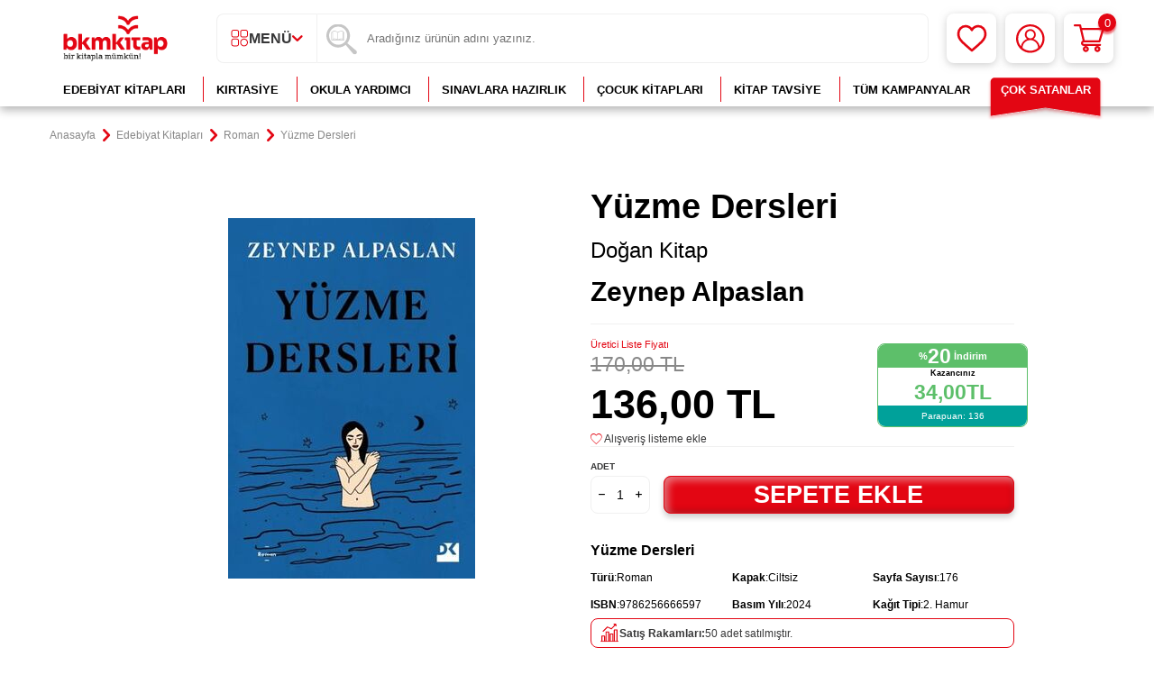

--- FILE ---
content_type: text/html; charset=UTF-8
request_url: https://www.bkmkitap.com/srv/service/content-v5/sub-folder/3/1004/comments?product=863509
body_size: 6582
content:
<div id="comments-1004-default" ><div id="product-comments-list" class="w-100 comments" v-cloak>
    <div class="w-100" :class="{'is-loading' : !LOADING}">
        <div class="w-100" v-if="LOADING">
            <div class="w-100 border border-light border-round bg-white py-2 py-md-1 px-2 mb-2 mb-md-1 comments-header">
                <div class="row align-items-center justify-content-between gap-2 gap-md-1">
                    <div class="col-12 col-lg-auto">
                        <div class="d-flex align-items-center justify-content-center gap-1 gap-md-2">
                            <div class="d-flex align-items-center gap-1">
                                <svg width="51" height="42" viewBox="0 0 51 42" fill="none" xmlns="http://www.w3.org/2000/svg">
                                    <g clip-path="url(#clip0_31_3906)">
                                        <path d="M7.87976 18.4199H17.9998C18.2644 18.3942 18.51 18.2711 18.6887 18.0742C18.8674 17.8773 18.9664 17.6209 18.9664 17.355C18.9664 17.0891 18.8674 16.8326 18.6887 16.6357C18.51 16.4389 18.2644 16.3157 17.9998 16.29H7.87976C7.61511 16.3157 7.3695 16.4389 7.1908 16.6357C7.01209 16.8326 6.91309 17.0891 6.91309 17.355C6.91309 17.6209 7.01209 17.8773 7.1908 18.0742C7.3695 18.2711 7.61511 18.3942 7.87976 18.4199Z" fill="#E30613" />
                                        <path d="M44.8901 -8.7637e-05H19.38C18.0097 0.0025553 16.6962 0.548011 15.7272 1.517C14.7582 2.48599 14.2127 3.79948 14.21 5.16983V8.51993H5.21003C4.52558 8.51596 3.84712 8.64759 3.21388 8.90738C2.58063 9.16718 2.00515 9.54983 1.5207 10.0334C1.03624 10.5169 0.652438 11.0918 0.391427 11.7245C0.130416 12.3573 -0.00261528 13.0354 3.89481e-05 13.7199V29.4699C0.00268188 30.8402 0.54823 32.1537 1.51722 33.1227C2.48621 34.0917 3.7997 34.6372 5.17005 34.6398H9.00004V40.7199C8.99622 40.9196 9.0523 41.1158 9.16102 41.2834C9.26974 41.4509 9.4261 41.582 9.61002 41.6598C9.74242 41.7182 9.88536 41.7489 10.03 41.7499C10.2861 41.7516 10.5331 41.6549 10.72 41.4799L18.19 34.58H30.73C32.0555 34.5764 33.329 34.0637 34.2874 33.1481C35.2458 32.2325 35.816 30.9838 35.88 29.6598L39.44 32.9499C39.6295 33.1273 39.8805 33.2241 40.1401 33.2199C40.2808 33.2224 40.4205 33.195 40.55 33.1398C40.732 33.0582 40.8869 32.9264 40.9967 32.7599C41.1065 32.5935 41.1666 32.3993 41.1701 32.1999V26.06H44.94C46.3121 26.0573 47.6271 25.5104 48.5964 24.5392C49.5657 23.5681 50.11 22.2519 50.11 20.8798V5.1298C50.0968 3.7577 49.5398 2.44705 48.5611 1.48526C47.5824 0.523476 46.2622 -0.010747 44.8901 -8.7637e-05ZM33.79 29.4499C33.7901 30.2756 33.4627 31.0677 32.8797 31.6525C32.2968 32.2373 31.5058 32.5673 30.68 32.57H17.73C17.4705 32.5657 17.2195 32.6626 17.03 32.84L11.03 38.4098V33.59C11.03 33.3248 10.9247 33.0703 10.7372 32.8827C10.5496 32.6952 10.2953 32.59 10.03 32.59H5.22004C4.3943 32.5874 3.60329 32.2573 3.02033 31.6725C2.43738 31.0877 2.11002 30.2956 2.11002 29.4699V13.7199C2.11002 12.8941 2.43738 12.1021 3.02033 11.5172C3.60329 10.9324 4.3943 10.6024 5.22004 10.5998H30.73C31.5558 10.6024 32.3468 10.9324 32.9298 11.5172C33.5127 12.1021 33.84 12.8941 33.84 13.7199L33.79 29.4499ZM48 20.9198C48 21.7456 47.6727 22.5376 47.0898 23.1225C46.5068 23.7073 45.7158 24.0373 44.8901 24.04H40.09C39.8248 24.04 39.5705 24.1451 39.3829 24.3327C39.1954 24.5202 39.09 24.7747 39.09 25.04V29.8498L35.88 26.8498V16.3H43.88C44.1532 16.3 44.4152 16.1914 44.6083 15.9982C44.8015 15.805 44.91 15.5431 44.91 15.2699C44.91 14.9968 44.8015 14.7348 44.6083 14.5417C44.4152 14.3485 44.1532 14.2399 43.88 14.2399H35.88V13.7199C35.8795 13.0794 35.7573 12.4447 35.52 11.8498H43.85C44.1232 11.8498 44.3852 11.7414 44.5783 11.5483C44.7715 11.3551 44.88 11.0932 44.88 10.82C44.88 10.5468 44.7715 10.2846 44.5783 10.0915C44.3852 9.8983 44.1232 9.78995 43.85 9.78995H34C33.0746 8.9895 31.8936 8.54616 30.6701 8.53995H16.27V5.18985C16.27 4.36503 16.5977 3.57412 17.1809 2.99088C17.7642 2.40764 18.5552 2.07999 19.38 2.07999H44.8901C45.7149 2.07999 46.5059 2.40764 47.0891 2.99088C47.6724 3.57412 48 4.36503 48 5.18985V20.9198Z" fill="#E30613" />
                                        <path d="M28.12 20.9199H28C27.9434 20.9151 27.8865 20.9151 27.83 20.9199H7.82996C7.5653 20.9456 7.3197 21.0689 7.14099 21.2658C6.96228 21.4627 6.86328 21.7189 6.86328 21.9848C6.86328 22.2507 6.96228 22.5072 7.14099 22.7041C7.3197 22.9009 7.5653 23.0243 7.82996 23.05H27.83C27.8865 23.0548 27.9434 23.0548 28 23.05H28.08C28.3531 23.05 28.6151 22.9414 28.8083 22.7482C29.0015 22.5551 29.11 22.2931 29.11 22.02C29.11 21.7468 29.0015 21.4849 28.8083 21.2917C28.6151 21.0985 28.3531 20.9899 28.08 20.9899L28.12 20.9199Z" fill="#E30613" />
                                        <path d="M28.1198 25.5201H28.0498C27.9899 25.5154 27.9297 25.5154 27.8698 25.5201H7.86981C7.58603 25.5201 7.31388 25.6327 7.11322 25.8333C6.91256 26.034 6.7998 26.3064 6.7998 26.5902C6.7998 26.8739 6.91256 27.1461 7.11322 27.3468C7.31388 27.5474 7.58603 27.66 7.86981 27.66H27.8698C27.9264 27.6648 27.9833 27.6648 28.0398 27.66H28.1198C28.393 27.66 28.655 27.5516 28.8481 27.3585C29.0413 27.1653 29.1498 26.9031 29.1498 26.63C29.1498 26.3568 29.0413 26.0949 28.8481 25.9017C28.655 25.7085 28.393 25.5999 28.1198 25.5999V25.5201Z" fill="#E30613" />
                                    </g>
                                    <defs>
                                        <clipPath id="clip0_31_3906">
                                            <rect width="50.06" height="41.79" fill="white" />
                                        </clipPath>
                                    </defs>
                                </svg>

                                <div class="text-dark fw-bold comments-header-count">
                                    Yorumlar ({{ COMMENTS.TOTAL }})
                                </div>
                            </div>
                            <!--<div class="d-flex align-items-center gap-1">
                                <div class="stars comments-stars">
                                    <i class="ti-star" v-for="i in 5"></i>
                                    <span class="stars-fill" :style="{ 'width': (COMMENTS.AVERAGE || 0) + '%' }">
                                        <i class="ti-star" v-for="i in 5"></i>
                                    </span>
                                </div>
                                <div class="comments-header-average" v-if="COMMENTS.AVERAGE">
                                    <span class="text-dark fw-bold comments-header-count">{{ TOTAL_AVERAGE }}</span> Ortalama Puan
                                </div>
                            </div>-->
                        </div>
                    </div>
                    <div class="col-12 col-lg-auto">
                        <div class="d-flex align-items-center justify-content-center gap-2 gap-md-1">
                            <select :id="'comments-sort' + ID" class="form-control w-50 w-sm-auto comments-sort" v-model="SORT">
                                <option value="0">Sıralama</option>
                                <option value="date,desc">En Yeniler</option>
                                <option value="date,asc">En Eskiler</option>
                                <option value="rate,desc">En Yüksek Puan</option>
                                <option value="rate,asc">En Düşük Puan</option>
                            </select>
                            <button :id="'comment-btn' + ID" :data-url="COMMENTS.IS_MEMBER_LOGGED_IN == 1 ? '/srv/service/content-v5/sub-folder/3/1004/comment-form' : '/srv/service/content-v5/sub-folder/5/1006/popup-login'" class="btn btn-sm btn-primary fw-bold text-nowrap w-50 w-sm-auto popupwin comments-comment-btn">
                                Yorum Yap
                            </button>
                        </div>
                    </div>
                </div>
            </div>
            <!--<div class="w-100 px-0 px-md-2 mb-2 mb-md-1 comments-stars-filter" v-if="DATA.AVERAGE_COUNT.length">
                <div class="w-100 d-flex gap-1 overflow-x-auto">
                    <button class="btn border-light bg-white text-body d-flex align-items-center justify-content-center text-nowrap" :disabled="DATA.AVERAGE_COUNT[6 - index] < 1" :class="{'active' : PARAMS.rate == (6 - index)}" @click="filter(6 - index)" v-for="index in 5">
                        <span class="text-dark fw-semibold comments-stars-filter-average">{{ 6 - index }} Yıldız</span>
                        <div class="stars comments-stars">
                            <i class="ti-star" v-for="i in 5"></i>
                            <span class="stars-fill" :style="{ 'width': ((6 - index) * 20) + '%' }">
                                <i class="ti-star" v-for="i in 5"></i>
                            </span>
                        </div>
                        <span class="comments-stars-filter-count">{{ DATA.AVERAGE_COUNT[6 - index] }}</span>
                    </button>
                </div>
            </div>-->
            <div class="w-100 comments-list" v-if="COMMENTS.COMMENTS.length">
                <!--<div class="w-100 comments-search mb-1">
                    <form class="position-relative d-flex gap-1 comments-search-form" @submit.prevent="load()">
                        <input type="search" placeholder="Yorumlarda Ara" v-model="PARAMS.q" class="form-control bg-light comments-search-input no-cancel">
                        <button type="submit" id="comments-search-input-btn" class="d-flex align-items-center btn btn-dark fw-bold flex-shrink-0 text-uppercase comments-search-btn">Ara</button>
                    </form>
                </div>-->
                <div class="w-100 d-flex border border-light border-right-0 border-left-0 bg-white p-1 p-md-0 comments-list-item" :class="{'mb-1' : (i + 1) < COMMENTS.COMMENTS.length}" v-for="(C, i) in COMMENTS.COMMENTS">
                    <div class="w-100 d-flex align-items-center p-1 gap-1 comments-list-item-left">
                        <div class="bg-info text-white border-circle fw-semibold d-none d-md-flex align-items-center justify-content-center text-uppercase flex-shrink-0 comments-list-avatar">
                            {{ C.NAME.slice(0, 1) }}{{ C.SURNAME.slice(0, 1) }}
                        </div>
                        <div class="comments-list-detail">
                            <div class="d-flex flex-wrap align-items-center flex-wrap comments-list-info">
                                <div class="w-100 fw-bold text-uppercase comments-list-name">{{ C.NAME }} {{ C.SURNAME }}</div>

                                <div class="text-light comments-list-date">{{ date(C.DATE, 'd.m.y | h:i') }}</div>
                            </div>
                            <div class="comments-list-description">
                                <div class="d-none comments-list-title">{{ C.TITLE }}</div>
                                <div class="text-black">{{ C.COMMENT }}</div>
                                <div class="d-flex comments-list-purchased" v-if="C.IS_PRODUCT_PURCHASED == 1">
                                    <div class="bg-white border border-primary border-round text-primary">
                                        Kullanıcı ürünü satın aldı.
                                    </div>
                                </div>
                            </div>
                        </div>
                        <div class="flex-shrink-0 d-flex comments-list-images" v-if="C.HAS_IMAGE && C.COMMENT_IMAGES.length">
                            <a :href="IMG" class="align-items-center justify-content-center bg-light border-round comments-images" :data-i="i" :data-sub-html="'<h4>' + C.TITLE +'</h4>' + '<p>' + C.COMMENT + '</p>'" :class="i < 3 ? 'd-flex' : 'd-none'" v-for="(IMG, i) in C.COMMENT_IMAGES">
                                <i class="ti-plus" v-if="i == 2 && C.COMMENT_IMAGES.length > 3"></i>
                                <img :src="IMG" class="border-round" :alt="C.TITLE" v-else>
                            </a>
                        </div>
                    </div>
                    <div class="w-100 w-md-auto flex-shrink-0 d-flex flex-wrap align-items-center justify-content-center p-1 my-5px border-left border-light comments-list-item-right">
                        <div class="d-flex align-items-center">
                            <!--<div class="comments-list-count"><span class="fw-bold">{{ C.RATE/20 }}</span>/5</div>-->
                            <div class="stars comments-stars">
                                <i class="ti-star" v-for="i in 5"></i>
                                <span class="stars-fill" :style="{ 'width': C.RATE + '%' }">
                                    <i class="ti-star" v-for="i in 5"></i>
                                </span>
                            </div>
                        </div>
                        <div class="w-100 d-flex justify-content-center  gap-1 gap-md-2">
                            <div class="d-md-none comments-list-vote-text">Bu yorum size yardımcı oldu mu?</div>
                            <button class="btn d-flex align-items-center comments-list-vote-btn" @click="vote(C.ID, 1)">
                                <i class="ti-thumbs-up-o d-block text-success"></i> {{ C.YES_VOTE }}
                            </button>
                            <button class="btn d-flex align-items-center comments-list-vote-btn" @click="vote(C.ID, 2)">
                                <i class="ti-thumbs-down-o d-block text-primary"></i> {{ C.NO_VOTE }}
                            </button>
                        </div>
                    </div>
                </div>
                <div class="w-100 mt-2 d-flex align-items-center justify-content-center comments-pagination" v-if="COMMENTS.TOTAL > COMMENTS.META.LIMIT">
                    <a href="javascript:void(0);" :id="'comment-page' + PAGE" class="d-flex align-items-center justify-content-center text-center border bg-light border-round fw-semibold ease" :class="typeof PAGE == 'number' ? {'selected': (PARAMS.page == PAGE)} : 'passive'" @click="PARAMS.page = PAGE, load()" v-for="PAGE in PAGES">{{ PAGE }}</a>
                </div>
            </div>
            <div class="w-100 p-1 text-center" v-else>
                <div v-if="COMMENTS.NO_COMMENT == 1 && COMMENTS.WRITE_COMMENT != 1">
                    Ürün için henüz yorum eklenmemiştir. İlk yorumu yapmak için 
                    <a href="javascript:void(0)" :data-url="COMMENTS.IS_MEMBER_LOGGED_IN == 1 ? '/srv/service/content-v5/sub-folder/3/1004/comment-form' : '/srv/service/content-v5/sub-folder/5/1006/popup-login'" class="text-underline fw-semibold popupwin">
                        lütfen buraya tıklayınız.
                    </a>
                </div>
                <div v-else>Sonuç bulunamadı</div>
            </div>
        </div>
    </div>
</div>

<script>
    let DATA = {};
    try {
        DATA = {"DISPLAY_CAPTCHA":"0","GOOGLE_RECAPTCHA":false,"GOOGLE_RECAPTCHA_CLIENT_KEY":"","AVERAGE_COUNTS":{"1":0,"2":0,"3":0,"4":0,"5":0},"PRODUCT_ID":863509,"IS_MEMBER_LOGGED_IN":0,"TOTAL":0,"COMMENTS":[],"NO_COMMENT":1,"SEARCH_WORD":"","SORT":"date","DIR":"DESC","RATE":"","IMAGE_LICENCE":0,"AVERAGE_COUNT":[0,0,0,0,0,0],"P":{"ID":863509},"ASSETS":"\/\/cdn.bkmkitap.com\/theme\/v5-bkm\/assets","LANGUAGE":"tr","TARGET_CURRENCY":"TL","CUSTOMER":{"ID":0,"FIRSTNAME":"","LASTNAME":"","EMAIL":"","CITY":"","TOWN":"","GSM":"","PHONE":"","COMPANY":""},"GET_P1":"0","GET_P2":"","GET_PRODUCT":"863509","SETTING":{"IMAGE_RATIO":"1.0","DISPLAY_TITLE":"1","RELATED_PRODUCT_NUMBER":1,"GOOGLE_RECAPTCHA":{"CLIENT_KEY":"","ACTIVE":false}},"PARAMS":{"PRODUCT":"863509"},"CSRF_TOKEN":"TBHnR8KaglcRrn4ALzgrJQYpvQIuyPazrf\/l4G8YvK0="};
    } catch (ex) {
        DATA = {};
    }

    const ProductComments = {
            data() {
                return {
                    endpoints: {
                        comment: '/srv/service/product-detail/comment/',
                        vote: '/srv/service/product-detail/vote-comment/'
                    },
                    DATA: DATA,
                    ID: DATA.PRODUCT_ID || DATA.GET_PRODUCT || PRODUCT_DATA[0].id,
                    COMMENTS: [],
                    PARAMS: {},
                    SORT: 0,
                    PAGES: [],
                    LOADING: false,
                }
            },
            computed: {
                TOTAL_AVERAGE() {
                    const self = this;
                    const average = self.COMMENTS.AVERAGE * (5 / 100);
                    return average.toFixed(1);
                }
            },
            methods: {
                async load(type = null) {
                    const self = this;
                    if (self.ID) {
                        if (type == null) self.LOADING = false;
                        let paramType = type ? `${type}?` : '?';

                        const params = [];
                        for (var key in self.PARAMS) {
                            if (self.PARAMS[key]) params.push(`${key}=${self.PARAMS[key]}`);
                        }

                        await axios.get(getEndpoint('PRODUCT_DETAIL_COMMENTS', `${self.ID}/${paramType}${params.join('&')}`)).then(response => {
                        self.COMMENTS = response.data;
                        self.PARAMS = {
                            'sort': self.COMMENTS.SORT,
                            'dir': self.COMMENTS.DIR,
                            'q': self.COMMENTS.SEARCH_WORD,
                            'page': self.COMMENTS && self.COMMENTS.META ? self.COMMENTS.META.CURRENT_PAGE : 1,
                            'rate': self.COMMENTS.RATE || null,
                        };
                        self.LOADING = true;
                        }).catch(error => console.warn(`Product Comment Error => ${error}`));

                        initComponents();
                        if (self.COMMENTS.TOTAL > 0) self.pagination(self.PARAMS.page);
                        self.gallery();
                    }
                },
                gallery() {
                    const gallery = T('#product-comments-list');
                    if (gallery.length > 0) {
                        if (window.lgData[gallery[0].getAttribute('lg-uid')]) {
                            window.lgData[gallery[0].getAttribute('lg-uid')].prevScrollTop = window.pageYOffset;
                            window.lgData[gallery[0].getAttribute('lg-uid')].destroy(true);
                        }

                        lightGallery(gallery[0], {
                            actualSize: false,
                            download: false,
                            thumbnail: false,
                            animateThumb: false,
                            showThumbByDefault: false,
                            selector: '.comments-images'
                        });
                    }
                },
                secret(string = null) {
                    if (string != null) {
                        return string.slice(0, 1) + '' + string.substring(1).replace(/\S/g, '*');
                    }
                },
                date(date, format) {
                    return T.timeConverter(date, format);
                },
                filter(rate = null) {
                    if (rate == null) return;
                    const self = this;
                    self.PARAMS['rate'] = self.PARAMS['rate'] == rate ? null : rate;
                    self.PARAMS['page'] = 1;
                    self.load();
                },
                vote(id, vote) {
                    const self = this;
                    axios.post(`${self.endpoints.vote}/${id}/${vote}`).then(response => {
                    const result = response.data;
                    if (result.status < 1) {
                        T.notify({
                            text: result.statusText,
                            duration: 3000,
                            className: 'danger'
                        });
                        return;
                    }
                    self.load(3);
                });
        },
        pagination(c) {
            const self = this;
            var current = c,
                totalPage = self.COMMENTS.META.TOTAL_PAGE,
                delta = 2,
                left = current - delta,
                right = current + delta + 1,
                range = [],
                arrPage = [],
                l;

            for (let i = 1; i <= totalPage; i++) {
                if (i == 1 || i == totalPage || i >= left && i < right) {
                    range.push(i);
                }
            }
            for (let i of range) {
                if (l) {
                    if (i - l === 2) {
                        arrPage.push(l + 1);
                    } else if (i - l !== 1) {
                        arrPage.push('...');
                    }
                }
                arrPage.push(i);
                l = i;
            }
            self.PAGES = arrPage;
        },
    },
    watch: {
            'SORT'(value) {
                const self = this;
                if (value == 0) return;

                const sortArr = value.split(',');
                self.PARAMS['sort'] = sortArr[0];
                self.PARAMS['dir'] = sortArr[1];
                self.load();
            },
            async 'PARAMS.page'(value) {
                const self = this;
                if (value == 0) return;
                await self.load();
            }
        },
        mounted() {
            this.load();
        },
    };

    Vue.createApp(ProductComments).mount('#product-comments-list');
</script>
<link rel="stylesheet" property="stylesheet" type="text/css" href="https://cdn.bkmkitap.com/theme/v5-bkm/block/product-detail/css/comments/default.css"/></div>

--- FILE ---
content_type: text/html; charset=UTF-8
request_url: https://www.bkmkitap.com/srv/service/product-detail/comments/863509?language=tr
body_size: 284
content:
{"DISPLAY_CAPTCHA":"0","GOOGLE_RECAPTCHA":false,"GOOGLE_RECAPTCHA_CLIENT_KEY":"","AVERAGE_COUNTS":{"1":0,"2":0,"3":0,"4":0,"5":0},"PRODUCT_ID":"863509","IS_MEMBER_LOGGED_IN":0,"TOTAL":0,"COMMENTS":[],"NO_COMMENT":1,"SEARCH_WORD":"","SORT":"date","DIR":"DESC","RATE":"","IMAGE_LICENCE":0}

--- FILE ---
content_type: image/svg+xml
request_url: https://cdn.bkmkitap.com/theme/v5-bkm/assets/icons/search.svg
body_size: 1386
content:
<svg width="34" height="34" viewBox="0 0 34 34" fill="none" xmlns="http://www.w3.org/2000/svg">
<path d="M20.119 17.9689C20.0837 18.0456 20.0251 18.1092 19.9514 18.1505C19.8778 18.1918 19.793 18.2087 19.7091 18.1989H5.88904C5.57904 18.1989 5.479 18.0989 5.479 17.7889V9.50889C5.479 9.21889 5.57903 9.11889 5.87903 9.11889H6.65906V8.5189C6.649 8.44005 6.6677 8.36021 6.71179 8.29407C6.75588 8.22793 6.82239 8.17993 6.89905 8.15889C8.08189 7.68887 9.38814 7.62901 10.609 7.98889C11.3529 8.20484 12.0559 8.54277 12.6891 8.98889C12.7171 9.01637 12.7548 9.03177 12.7941 9.03177C12.8333 9.03177 12.871 9.01637 12.899 8.98889C13.8227 8.33843 14.8961 7.93248 16.019 7.80889C16.9178 7.69857 17.8298 7.81903 18.6691 8.15889C18.8991 8.24889 18.9391 8.31889 18.9391 8.56889V9.1289H19.7891C19.8585 9.12837 19.9266 9.14791 19.9851 9.18516C20.0437 9.22242 20.0901 9.27581 20.119 9.33889V17.9689ZM18.3291 16.4789V12.6589C18.3291 11.3689 18.3291 10.0889 18.3291 8.79889C18.3291 8.70889 18.3291 8.6489 18.2091 8.6289C17.8143 8.52493 17.4135 8.44478 17.009 8.38889C15.6538 8.30978 14.3125 8.69807 13.2091 9.48889C13.171 9.51302 13.1404 9.5474 13.121 9.58808C13.1015 9.62876 13.0939 9.67409 13.099 9.71889V17.2589C13.8599 16.7528 14.7215 16.4174 15.6243 16.2759C16.5271 16.1343 17.4498 16.19 18.3291 16.4389V16.4789ZM12.489 17.2889V9.66889C12.4846 9.63667 12.4734 9.60575 12.4562 9.57817C12.4389 9.55059 12.4161 9.52698 12.389 9.50889C11.9448 9.19036 11.4607 8.93148 10.9491 8.73889C9.82108 8.29715 8.57652 8.25132 7.41907 8.60889C7.30907 8.60889 7.25903 8.68889 7.25903 8.81889C7.25903 11.3122 7.25903 13.8022 7.25903 16.2889C7.25409 16.3388 7.25409 16.389 7.25903 16.4389C8.13753 16.1878 9.05999 16.1302 9.96289 16.2701C10.8658 16.4099 11.7276 16.7439 12.489 17.2489V17.2889ZM11.729 17.5789L11.649 17.5189C10.9614 17.1377 10.1987 16.9115 9.41443 16.8562C8.63016 16.8009 7.8433 16.9179 7.10901 17.1989C7.0121 17.234 6.90599 17.234 6.80908 17.1989C6.66908 17.1989 6.65906 16.9989 6.65906 16.8589V9.73889H6.099V17.5389L11.729 17.5789ZM18.9391 9.76889V16.8289C18.9391 17.1889 18.7691 17.2989 18.4291 17.1689L17.9091 16.9989C16.7223 16.7062 15.4715 16.8225 14.359 17.3289L13.899 17.5489H19.489V9.72889L18.9391 9.76889Z" fill="#C6C6C6"/>
<path d="M33.0389 29.6089L23.2589 21.4089C25.3881 18.805 26.4351 15.4823 26.1832 12.1282C25.9313 8.77401 24.3997 5.64498 21.9055 3.38833C19.4112 1.13168 16.145 -0.0799417 12.7824 0.00409675C9.41985 0.0881352 6.21822 1.4614 3.83979 3.83984C1.46136 6.21827 0.0881355 9.41989 0.00409699 12.7825C-0.0799415 16.145 1.1316 19.4112 3.38825 21.9055C5.64491 24.3998 8.77395 25.9313 12.1281 26.1832C15.4823 26.4351 18.805 25.3881 21.4089 23.2589L29.6088 33.0389C29.8285 33.2875 30.0968 33.4885 30.397 33.6295C30.6973 33.7705 31.0234 33.8485 31.3549 33.8587C31.6865 33.8689 32.0166 33.8112 32.325 33.689C32.6334 33.5668 32.9136 33.3827 33.1481 33.1481C33.3827 32.9136 33.5667 32.6334 33.6889 32.325C33.8111 32.0166 33.8689 31.6865 33.8587 31.3549C33.8485 31.0233 33.7705 30.6974 33.6295 30.3971C33.4885 30.0968 33.2875 29.8286 33.0389 29.6089ZM3.03889 13.1389C3.029 11.147 3.61124 9.19705 4.71174 7.5367C5.81223 5.87634 7.38137 4.58046 9.2198 3.81361C11.0582 3.04676 13.083 2.84353 15.0372 3.22971C16.9913 3.6159 18.7866 4.57409 20.1951 5.98261C21.6037 7.39113 22.5619 9.18645 22.9481 11.1406C23.3343 13.0948 23.1311 15.1196 22.3642 16.958C21.5974 18.7965 20.3014 20.3655 18.6411 21.466C16.9807 22.5665 15.0308 23.1488 13.0389 23.1389C10.4003 23.1101 7.87861 22.0457 6.0174 20.1752C4.15619 18.3046 3.05447 15.7776 3.03889 13.1389Z" fill="#C6C6C6"/>
</svg>


--- FILE ---
content_type: application/javascript
request_url: https://cdn.bkmkitap.com/srv/compressed/load/v5/js/tr/3/0.js?v=1768626755&
body_size: 4601
content:

var BLOCK_FN = {};
var PAGE_LINK = {"CART":"sepet","LOGIN":"uye-girisi-sayfasi","REGISTER":"uye-kayit","CONTACT":"iletisim","CUSTOMER_ORDER_LIST":"uye-siparisleri","ORDER":"order"};
BLOCK_FN["303"] = function(BLOCK, SETTING) {
/* Header */
window.headerMemberLoginFn = (result, options) => {
    popoverAlert.show(
        document.getElementById(`${options.prefix}${options.type || 'email'}`), 
        result.message, 
        2400, 
        `btn ${(result.status === true) ? 'btn-success' : 'btn-danger'} text-left`,
        false
    );

    if(result.status === true) {
        setTimeout(() => {
            window.location.reload();
        }, 1500);
    }
}

const menuAllCategories = T(`#menu-all-categories-${BLOCK.ID}`);
if (menuAllCategories.length > 0) {
    const categoriesApp = {
        data() {
            return {
                CATEGORIES: [],
                LOAD : true,
            }
        },
        methods: {
            get(id = '', parentId = '') {
                const self = this;
                axios.get(getEndpoint('CATEGORY', id)).then(response => {
                    if (parentId != '') {
                        const findCat = Array.from(self.CATEGORIES).find(c => c.ID == parentId);
                        const findCat2 = Array.from(findCat.CHILDREN).find(c => c.ID == id);
                        findCat2['CHILDREN'] = response.data;
                    } else if (id != '') {
                        const findCat = Array.from(self.CATEGORIES).find(c => c.ID == id);
                        findCat['CHILDREN'] = response.data;
                    } else {
                        self.CATEGORIES = response.data;
                    }
                    self.LOAD = false;
                }).catch(error => console.warn(`Categories not loaded => ${error}`));
            },
        }
    };
    Vue.createApp(categoriesApp).mount(`#menu-all-categories-${BLOCK.ID}`);
};

window[`headercart-cb-${BLOCK.ID}`] = () => {
    loadSubFolder({
        pageId: 1,
        blockParentId: 1001,
        subFolder: 'cart',
        success:  function(loadRes){
            let popupContent = T(`#header-cart-panel-${BLOCK.ID} .drawer-body`);
            popupContent.html(loadRes);
            evalScripts(popupContent[0].innerHTML);
        }
    });
}

if(CART_DROPDOWN_LIST === true) {
    const cartDropdownBtn = T('.header-cart-dropdown'),
          dropdownContent = T(`.header-cart-dropdown-list`),
          cartBtnParent = cartDropdownBtn.length ? T(cartDropdownBtn[0].parentNode) : null;

    let status = 1;
    callbacks.cart.add.push(() => { status = 1; });

    if(cartDropdownBtn.length && dropdownContent.length) {
        cartDropdownBtn.on('mouseenter', () => {
            if(matchMedia("screen and (max-width:768px)").matches === true) return;

            if (status == 1) {
                dropdownContent.html('');
                dropdownContent.addClass('is-loading');
            }

            loadSubFolder({
                pageId: 1,
                blockParentId: 1001,
                subFolder: 'cart',
                success: function(loadRes){
                    dropdownContent.html(loadRes);
                    evalScripts(dropdownContent[0].innerHTML);
                    dropdownContent.removeClass('is-loading');
                    status = '';
                }
            });
            cartDropdownBtn.addClass('cart-viewed');
            dropdownContent.removeClass('d-none');
        });
        cartBtnParent.on('mouseleave', () => {
            if(matchMedia("screen and (max-width:768px)").matches === true) return;
            setTimeout(() => {
                cartDropdownBtn.removeClass('cart-viewed');
                dropdownContent.addClass('d-none');
            }, 150);
        });
    }
}

window.onscroll = () => {
    if (document.body.scrollTop > T('header').height() || document.documentElement.scrollTop > T('header').height()) {
    T(`#scroll-to-up-${BLOCK.ID}`).show();
    } else { T(`#scroll-to-up-${BLOCK.ID}`).hide(); }
};
T(`#scroll-to-up-${BLOCK.ID}`).on('click', () => {
    scroll({ top: 0, behavior: "smooth" });
});

const liveSearch = T('[data-search="live-search"]');
if (liveSearch.length > 0) {
    const liveSearchApp = {
        data() {
            return {
                data : '',
                searchVal : '',
                valueLimit: 3,
                licence: liveSearch[0].dataset.licence || 0,
                timer: null,
            }
        },
        methods: {
            search() {
                const self = this;
                self.timer = setTimeout(() => {
                    const formData = new FormData();
                    formData.append('searchWord', self.searchVal);
                    
                    axios.post(getEndpoint('SEARCH'), formData).then(response => {
                        self.data = response.data;
                    });
                }, 250);
            },
            searchAll() {
                const self = this;
                self.timer = setTimeout(() => {
                    axios.get(getEndpoint('SEARCH_ALL', self.searchVal)).then(response => {
                        self.data = response.data;
                    });
                }, 250);
            }
        },
        watch: {
            'searchVal'(value) {
                const self = this;
                clearTimeout(self.timer);
                if (value.length >= self.valueLimit) {
                    self.licence == 1 ? self.searchAll() : self.search();
                } else {
                    self.data = '';
                }
            }
        },
        mounted() {
            const self = this;
            document.addEventListener('click', e => {
                var Dom = e.target.nodeName == 'I' ? e.target.parentElement : e.target;
                const parentDom = Dom.closest('#search');
                if (parentDom == null) {
                    self.searchVal = '';
                    self.data = '';
                }
            });
        },
    }
    Vue.createApp(liveSearchApp).mount(`#search`);
}

T(`#toggleVisiblePassword${BLOCK.ID}`).on('click', e => {
    const icon = e.target;
    if (icon == null && T(icon).length < 1) return;

    const type = T(icon).hasClass('ti-eye-off') ? 'text' : 'password';
    T(icon.closest('.input-group').querySelector('input')).attr('type', type);
    T(icon).toggleClass('ti-eye-off text-gray ti-eye text-primary');
});

let nav = T(`.menu-${BLOCK.ID}`);
let navTime;
T(nav).on('mouseenter', () => {
    navTime = setTimeout(() => {
        if (!T(nav).hasClass('active')) T(nav).addClass("active");
    }, 250);
});
T(nav).on('mouseleave', () => {
    T(nav).removeClass('active');
    clearTimeout(navTime);
});

const app = T(`#mobile-app-${BLOCK.ID}`);
if (app.length > 0 && T.isMobile()) {
    const MobileAppRedirect = T(`#mobile-app-redirect-${BLOCK.ID}`)[0].value,
          AppMarketLink = T(`#app-market-link-${BLOCK.ID}`)[0].value,
          OpenAppLink = T(`#open-app-link-${BLOCK.ID}`)[0].value;

    if (T.getCookie('mobileApp') == 1) {
        app[0].remove();
    } else {
        app.show();
        app.removeClass('d-none');
    }

    let storeUrl, timeout;
    if (MobileAppRedirect == 'ios') {
        storeUrl = `https://itunes.apple.com/app/id${AppMarketLink}`;
    } else if (MobileAppRedirect == 'android') {
        storeUrl = `market://details?id=${AppMarketLink}`;
    }

    const meta = document.createElement('meta');
          meta.name = 'apple-itunes-app';
          meta.content = `app-id=${AppMarketLink}, affiliate-data=myAffiliateData, app-argument=${OpenAppLink}://`;
    T('head')[0].append(meta);

    T(`#mobile-app-close-${BLOCK.ID}`).on('click', () => {
        app[0].remove();
        T.setCookie('mobileApp', 1);
    });

    T(`#mobile-app-download-${BLOCK.ID}`).on('click', () => {
        timeout = setTimeout(() => {
            document.location.href = storeUrl;
        }, 2000);
        document.location.href = `${OpenAppLink}://`;
    });
}

}
 try{ BLOCK_FN["303"]({"ID":303,"PARENT_ID":1001,"PAGE_ID":3,"NAME":"\u00dcst K\u0131s\u0131m","ASSETS":"\/theme\/v5-bkm\/assets\/"}, {"MENU_SELECTED":true,"DISPLAY_TITLE":0,"IS_STICKY":"1","GOOGLE_RECAPTCHA":{"CLIENT_KEY":"","ACTIVE":false}});   }catch(ex){ console.error('HATA VAR : Üst Kısım/3'); console.error(ex); }


BLOCK_FN["304"] = function(BLOCK, SETTING) {
/* Breadcrumb */


}
 try{ BLOCK_FN["304"]({"ID":304,"PARENT_ID":1005,"PAGE_ID":3,"NAME":"Navigasyon","ASSETS":"\/theme\/v5-bkm\/assets\/"}, {"DISPLAY_TITLE":1,"GOOGLE_RECAPTCHA":{"CLIENT_KEY":"","ACTIVE":false}});   }catch(ex){ console.error('HATA VAR : Navigasyon/3'); console.error(ex); }


BLOCK_FN["305"] = function(BLOCK, SETTING) {
/* ProductDetail */
const thumbSlider = '.product-images-thumb .swiper-container',
    productSlider = '.product-images-slider .swiper-container',
    campaignSlider = '.product-detail-campaings .swiper-container';

let thumb, slide, cmpSlider;

if (T(thumbSlider).length > 0) {
    thumb = new Swiper(thumbSlider, {
        spaceBetween: 15,
        slidesPerView: 5,
        watchSlidesVisibility: true,
        watchSlidesProgress: true,
        navigation: {
            nextEl: `#swiper-thumb-next-${BLOCK.ID}`,
            prevEl: `#swiper-thumb-prev-${BLOCK.ID}`,
        },
    });
}

if (T(productSlider).length > 0) {
    slide = new Swiper(productSlider, {
        navigation: {
            nextEl: `#swiper-next-${BLOCK.ID}`,
            prevEl: `#swiper-prev-${BLOCK.ID}`,
        },
        pagination: {
            el: `#swiper-pagination-${BLOCK.ID}`,
            clickable: true
        },
        thumbs: {
            swiper: T(thumbSlider).length > 0 ? thumb : '',
        },
        observer: true,
        observeSlideChildren: true,
        observeParents: true,
    });
}

if (T(campaignSlider).length > 0) {
    cmpSlider = new Swiper(campaignSlider, {
        spaceBetween: T.isMobile() ? 15 : 30,
        slidesPerView: T.isMobile() ? 1 : 2,
        pagination: {
            el: `#campaing-pagination-${BLOCK.ID}`,
            clickable: true
        },
    });
}

const variantTitle = () => {
    const selecteds = T('.sub-product-list .selected');
    Array.from(selecteds).forEach(item => {
        const wrapper = item.closest('.sub-one') ? 'sub-one' : 'sub-two';
        const title = item.dataset.type;
        if (T(`#${wrapper}-select`).length > 0 && title) T(`#${wrapper}-select`).text(title);
    });
}
Array.from(T('.sub-product-list a, .sub-product-list select')).forEach(element => {
    let event = 'click';
    if (element.nodeName == 'SELECT')
        event = 'change';
    T(element).on(event, () => { variantTitle(); });
});
variantTitle();

const gallery = T('.product-images-gallery');
const productGallery = (filter = null) => {
    lightGallery(gallery[0], {
        actualSize: false,
        download: false,
        thumbnail: true,
        animateThumb: false,
        showThumbByDefault: true,
        thumbWidth: 60,
        selector: filter == null || T(filter).length == 0 ? '' : filter
    });
};
if (gallery.length > 0) productGallery('.product-images-item');

const productSubItems = T('#product-right .sub-one, #product-right .sub-two');
if (productSubItems.length > 0) {
    Array.from(productSubItems).map(productSub => {
        const selectedSub = productSub.querySelector('.selected');
        if (selectedSub) slideChange(selectedSub);

        const subItemEvents = productSub.querySelectorAll('a, select');
        Array.from(subItemEvents).map(subElement => {
            const eventType = subElement.nodeName == 'SELECT' ? 'change' : 'click';
            T(subElement).on(eventType, () => {
                const subItem = subElement.nodeName == 'SELECT' ? subElement.options[subElement.options.selectedIndex] : subElement;
                slideChange(subItem);
            });
        });
    });

    async function slideChange(subItem) {
        const productSlider = T('.product-images')[0],
            productItems = productSlider.querySelectorAll('.product-images-item');

        let activeProductItems = productSlider.querySelectorAll(`.product-images-item[data-id="${subItem.dataset.id}"]`);
        if (activeProductItems.length == 0 && subItem.closest('.sub-two') && productSubItems.length > 1) return;

        if (activeProductItems.length == 0) activeProductItems = productSlider.querySelectorAll(`.product-images-item[data-id="0"]`);
        if (activeProductItems.length == 0) activeProductItems = productSlider.querySelectorAll(`.product-images-item`);

        T(productItems).hide();
        T(productItems).removeClass('product-images-item-active');
        if (T(productSlider).length > 0) T(productItems).removeClass('swiper-slide', 'swiper-slide-active', 'swiper-slide-next');
        await activeProductItems.forEach(() => {
            T(activeProductItems).show();
            T(activeProductItems).addClass('product-images-item-active');
            if (T(productSlider).length > 0) T(activeProductItems).addClass('swiper-slide');
        });
        filterProductGallery();

        if (T(productSlider).length > 0) slide.slideTo(0, false, false);
        if (T(thumbSlider).length > 0) thumb.update();
        if (T(productSlider).length > 0) slide.update();
    }

    function filterProductGallery() {
        if (gallery.length > 0) {
            const filter = `.product-images-item-active[data-id]`;
            if (T(filter).length == 0) return;

            window.lgData[gallery[0].getAttribute('lg-uid')].prevScrollTop = window.scrollY;
            window.lgData[gallery[0].getAttribute("lg-uid")].destroy(true);
            productGallery(filter);
        }
    }
}
let commentContent = T(`#product-comment-list`);
loadSubFolder({
    pageId: 3,
    blockParentId: 1004,
    subFolder: 'comments',
    params: { product: PRODUCT_DATA[0].id || document.querySelector('#product-id').value },
    success: function (loadRes) {
        let popupContent = commentContent;
        popupContent.html(loadRes);
        evalScripts(popupContent[0].innerHTML);
    },
});

const detailAccordionLoader = function (title) {
    let appendContent = document.querySelector(title.dataset.content) || document.querySelector(title.getAttribute('href')),
        property = title.dataset.property;
    if ((title?.dataset.href || '').trim() != '' && !T(title).hasClass('loaded') && appendContent) {
        axios.get(title?.dataset.href).then(response => {
            appendContent.innerHTML = property ? response.data[property] : response.data;
            T(title).addClass('loaded');
            evalScripts(appendContent.innerHTML);
        }).catch(error => console.log(`Tab content not loaded => ${error}`));
    }
};
T(`.product-detail-tab-container [data-toggle="accordion"]`).on('click', function (e) {
    detailAccordionLoader(this)
});
// $.get('/srv/service/product-showcase/get/{$P.ID}', function(result){
//     var jsonum = JSON.parse(result);
//     var modelVitrin = jsonum.data.model.top;
//     $('.inf').html(modelVitrin.replace(/<img[^>]*>/g, ""));
//     }).done(function() {
//     if ($('.inf').length) {
//         if ($('.inf').innerHeight() > 150) {
//             $('.inf').addClass('active');
//         } else {
//             $('.yazarInfo a.readmore').hide();
//         }
//         $('.yazarInfo a.read-more').click(function(e) {
//             e.preventDefault();
//             $(this).text(($(this).text() == 'Daha fazla bilgi') ? 'Daha az göster' : 'Daha fazla bilgi');
//             $('.yazarInfo').toggleClass('show');
//         });
//     }
//     });

}
 try{ BLOCK_FN["305"]({"ID":305,"PARENT_ID":1004,"PAGE_ID":3,"NAME":"\u00dcr\u00fcn Detay\u0131","ASSETS":"\/theme\/v5-bkm\/assets\/"}, {"IMAGE_RATIO":1,"DISPLAY_TITLE":"1","RELATED_PRODUCT_NUMBER":1,"GOOGLE_RECAPTCHA":{"CLIENT_KEY":"","ACTIVE":false}});   }catch(ex){ console.error('HATA VAR : Ürün Detayı/3'); console.error(ex); }


BLOCK_FN["306"] = function(BLOCK, SETTING) {
/* Footer */
T(`#newsletter-form-${BLOCK.ID}`).on('submit', e => {
    e.stopPropagation();
    e.preventDefault();
    const formEl = e.target;
    popoverAlert.hideAll();
    if(!T.checkValidity(formEl))
        return;
    var data = new FormData(formEl);
    axios.post('/srv/service/guest/subscribeNewsletter', data).then(response => {
        const result = response.data;
        const element = T(`#news_${result.key}-${BLOCK.ID}`)[0] || formEl.querySelector('[name="email"]');
        if(result.status == 1) {

            for(let i=0; i < callbacks.customer.subscribe.length; i++){
                if(typeof callbacks.customer.subscribe[i] === 'function'){
                    try {
                        result.email = formEl.querySelector('[name="email"]').value;
                        callbacks.customer.subscribe[i]?.(result);
                    } catch (error) { console.log(`Customer Subscribe Callback Error => ${error}`); }
                }
            }

            T.notify({
                text: result.message,
                className: 'success',
                stopOnFocus : true,
                duration: 3200,
            });
            formEl.reset();
            return;
        }
        if (element) {
            popoverAlert.show(
                element.type == 'checkbox' ? element.nextElementSibling : element, 
                result.message || result.statusText,
                3000, 
                `btn btn-danger no-radius text-left`,
                false,
                `${element.type == 'checkbox' ? '' : 'inline'}`
            );
        }
    });
});


}
 try{ BLOCK_FN["306"]({"ID":306,"PARENT_ID":1002,"PAGE_ID":3,"NAME":"Alt K\u0131s\u0131m","ASSETS":"\/theme\/v5-bkm\/assets\/"}, {"DISPLAY_TITLE":0,"GOOGLE_RECAPTCHA":{"CLIENT_KEY":"","ACTIVE":false}});   }catch(ex){ console.error('HATA VAR : Alt Kısım/3'); console.error(ex); }

